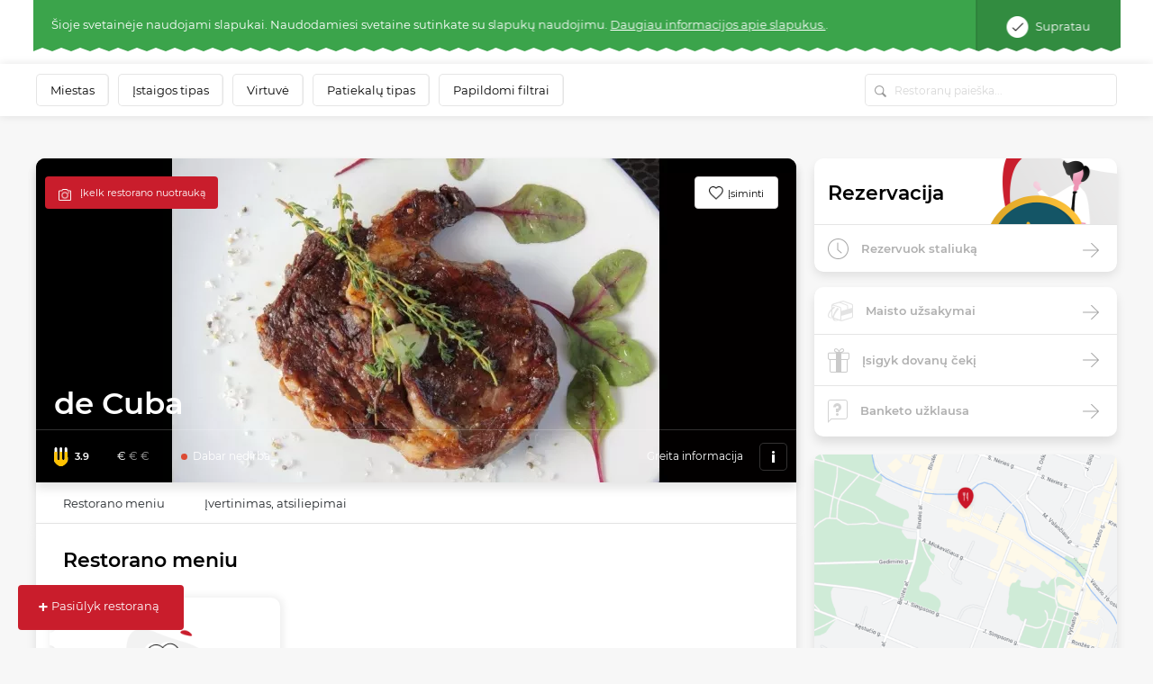

--- FILE ---
content_type: text/html; charset=UTF-8
request_url: https://www.meniu.lt/vieta/736/kontaktine/info/krauti
body_size: 849
content:
<div class="container-fluid map2 shadow">
    <div class="row">
                    <div class="col-12 p-0" style="height: 300px; position: relative; overflow:hidden;">
                                    <img style="position: absolute; top: -100px;" width="100%" src="https://static.meniu.lt/media/cache/relative_resize_heighten_500/uploads/restaurant/static_map_image/9/736/9068d404dd60ed9d7dcbdf11c7af478a2ab206b0.jpeg">
                                <a href="https://maps.google.com?saddr=&daddr=de Cuba, J. Basanavičiaus g. 28, PALANGA" class="btn btn-orange" target="_blank">
                    Palydėti iki restorano
                </a>
            </div>
                <div class="col-12 list-info">
            <ul>
                                    <li>
                        <img class="icon" src="https://static.meniu.lt/assets/vendor/klavakrapstis/meniu-html-v2/dist/images/marker.png" alt="">
                        <span>J. Basanavičiaus g. 28, PALANGA</span>
                                            </li>
                                                    <li>
                        <img class="icon" src="https://static.meniu.lt/assets/vendor/klavakrapstis/meniu-html-v2/dist/images/call.png" alt="">
                        <span><a href="tel:+37046051012">+37046051012</a></span>
                        <a href="tel:+37046051012" class="red">Skambinti</a>
                    </li>
                                                    <li>
                        <img class="icon" src="https://static.meniu.lt/assets/vendor/klavakrapstis/meniu-html-v2/dist/images/web.png" alt="">
                        <span><a href="http://www.decuba.lt" target="_blank">Tinklalapis</a></span>
                    </li>
                                                    <li>
                        <img class="icon" src="https://static.meniu.lt/assets/vendor/klavakrapstis/meniu-html-v2/dist/images/mail.png" alt="">
                        <span><a href="mailto:info@decuba.lt">info@decuba.lt</a></span>
                    </li>
                                                    <li>
                        <img class="icon" src="https://static.meniu.lt/assets/vendor/klavakrapstis/meniu-html-v2/dist/images/facebook.png" alt="">
                        <span><a href="https://www.facebook.com/UAB.deCuba/" target="_blank">Facebook</a></span>
                    </li>
                                                    <li>
                        <img class="icon" src="https://static.meniu.lt/assets/vendor/klavakrapstis/meniu-html-v2/dist/images/clock-small.png" alt="">
                        <span>
                            <button class="dropdown-toggle" type="button" id="dropdownMenuButton" data-toggle="dropdown" aria-haspopup="true" aria-expanded="false">
                                                                    <span>Dabar nedirba</span>
                                                            </button>
                            <div class="dropdown-menu" aria-labelledby="dropdownMenuButton">
                                <ul>
                                                                            <li>Pirmadienis <span>11:00–18:00</span></li>
                                                                            <li>Antradienis <span>11:00–18:00</span></li>
                                                                            <li>Trečiadienis <span>11:00–18:00</span></li>
                                                                            <li>Ketvirtadienis <span>11:00–18:00</span></li>
                                                                            <li>Penktadienis <span>11:00–18:00</span></li>
                                                                            <li>Šeštadienis <span>-</span></li>
                                                                            <li>Sekmadienis <span>-</span></li>
                                                                    </ul>
                            </div>
                        </span>
                    </li>
                            </ul>
        </div>
    </div>
</div>